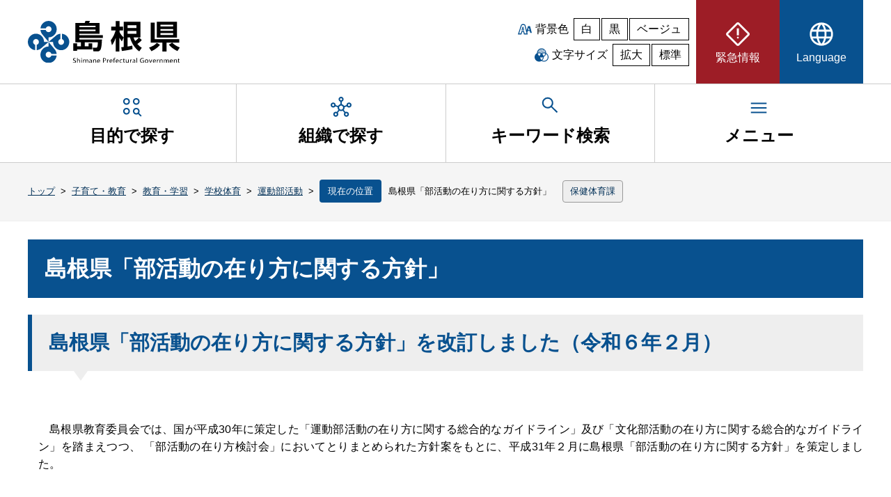

--- FILE ---
content_type: text/html; charset=UTF-8
request_url: https://www-pref-shimane-lg-jp.cache.yimg.jp/education/kyoiku/taiiku/sport/bukatsudouhoushin.html
body_size: 23166
content:
<!DOCTYPE html><html lang="ja" dir="ltr"><head>
<meta charset="UTF-8">
<meta name="Keywords" content="島根県, 自治体, 行政">
<meta name="description" content="島根県">
<meta name="viewport" content="width=device-width, initial-scale=1.0, minimum-scale=1.0, maximum-scale=2.0, user-scalable=yes">
<title>島根県：島根県「部活動の在り方に関する方針」（トップ / 子育て・教育 / 教育・学習 / 学校体育 / 運動部活動）</title>
<link rel="icon" href="/images/clarity/shimane-logo.ico" sizes="32x32">
<link rel="icon" href="/images/clarity/shimane-logo.svg" type="image/svg+xml">
<link rel="apple-touch-icon" href="/images/clarity/apple-touch-icon.png">
<link rel="manifest" href="/site.webmanifest">
<link rel="stylesheet" href="/stylesheets/clarity/pc/normalize.css">
<link rel="stylesheet" href="/stylesheets/clarity/pc/style.css" media="all">
<link rel="stylesheet" href="/stylesheets/clarity/pc/style-custom.css" media="all">
<link rel="alternate stylesheet" href="/stylesheets/clarity/pc/black.css" title="black" media="all">
<link rel="alternate stylesheet" href="/stylesheets/clarity/pc/beige.css" title="beige" media="all">
<link rel="stylesheet" href="/stylesheets/clarity/pc/sub.css" media="all">
<link rel="stylesheet" href="/stylesheets/clarity/pc/sub-custom.css" media="all">
<link rel="stylesheet" href="/stylesheets/clarity/shared/chatbot.css" media="all">
<link rel="alternate stylesheet" href="/stylesheets/clarity/pc/sub-black.css" title="black" media="all">
<link rel="alternate stylesheet" href="/stylesheets/clarity/pc/sub-beige.css" title="beige" media="all">

</head>

<body id="top">
  <noscript>
    <p>このサイトではJavaScriptを使用したコンテンツ・機能を提供しています。JavaScriptを有効にするとご利用いただけます。</p>
  </noscript>
  <div id="wrapper">
    <header>
  <div class="header-content-wrapper">
    <div id="skip">
      <p class="skiplink" id="skiplink"><a href="#honbun">本文へ移動</a></p>
    </div>
    <div class="header-content">
      <h1 class="header-logo"><a href="/"><img src="/images/clarity/shimane-header-logo.svg" width="220" height="60" alt="島根県"></a></h1>
      <div class="util">
        <div class="bk-color">
          <p>背景色</p>
          <ul>
            <li><button class="color" aria-label="白背景" aria-pressed="true" onclick="setActiveStyleSheet('style'); return false;">白</button></li>
            <li><button class="color" aria-label="黒背景" aria-pressed="false" onclick="setActiveStyleSheet('black'); return false;">黒</button></li>
            <li><button class="color" aria-label="ベージュ背景" aria-pressed="false" onclick="setActiveStyleSheet('beige'); return false;">ベージュ</button></li>
          </ul>
        </div>
        <div class="char-size">
          <p>文字サイズ</p>
          <ul>
            <li><button id="fontBig" aria-label="文字サイズを拡大" aria-pressed="false">拡大</button></li>
            <li><button id="fontDefault" class="activeOn" aria-label="文字サイズを標準に戻す" aria-pressed="true">標準</button></li>
          </ul>
        </div>
      </div>
      <nav class="hmenu" aria-label="ヘッダーメニュー">
        <ul class="hnavi__lists js-megaMenu">
          <li class="hatt__list_eg">
            <a href="/emergency/"><span><svg xmlns="http://www.w3.org/2000/svg" height="40px" viewBox="0 -960 960 960" width="40px"><path d="M480-73.67q-12.67 0-24.81-4.95-12.14-4.96-22.19-14.05L92.67-433q-9.09-10.05-14.05-22.19-4.95-12.14-4.95-24.81 0-12.67 4.95-25.23 4.96-12.56 14.05-21.77L433-867.33q10.05-9.92 22.19-14.46 12.14-4.54 24.81-4.54 12.67 0 25.23 4.54T527-867.33L867.33-527q9.92 9.21 14.46 21.77 4.54 12.56 4.54 25.23t-4.54 24.81q-4.54 12.14-14.46 22.19L527-92.67q-9.21 9.09-21.77 14.05-12.56 4.95-25.23 4.95Zm0-66.66L819.67-480 480-819.67 140.33-480 480-140.33ZM446.67-440h66.66v-240h-66.66v240ZM480-326.67q13.67 0 23.5-9.83t9.83-23.5q0-13.67-9.83-23.5t-23.5-9.83q-13.67 0-23.5 9.83t-9.83 23.5q0 13.67 9.83 23.5t23.5 9.83ZM480-480Z"></path></svg><span>緊急情報</span></span></a>
          </li>
          <li class="hnavi__list_lg js-megaMenu">
            <button type="button" aria-controls="lg" aria-expanded="false" class="pdmenu"><span><svg xmlns="http://www.w3.org/2000/svg" height="40px" viewBox="0 -960 960 960" width="40px"><path d="M480-80q-83.33 0-156.33-31.5-73-31.5-127.17-85.67-54.17-54.16-85.33-127.5Q80-398 80-481.33 80-565 111.17-637.5q31.16-72.5 85.33-126.67 54.17-54.16 127.17-85Q396.67-880 480-880q83.67 0 156.5 30.83 72.83 30.84 127 85Q817.67-710 848.83-637.5 880-565 880-481.33q0 83.33-31.17 156.66-31.16 73.34-85.33 127.5-54.17 54.17-127 85.67T480-80Zm0-66q32-36 54-80t36-101.33H390.67Q404-272.67 426-227.67T480-146Zm-91.33-13.33q-22.67-36.34-39.17-77.5Q333-278 322-327.33H182.67q35 64 82.83 103.33t123.17 64.67ZM572-160q66.67-21.33 119.5-64.33t85.83-103H638.67Q627-278.67 610.83-237.5 594.67-196.33 572-160ZM158-394h151.33q-3-24.67-3.83-45.5-.83-20.83-.83-41.83 0-23.67 1.16-43.17Q307-544 310-566.67H158q-6.33 22.67-8.83 41.84-2.5 19.16-2.5 43.5 0 24.33 2.5 44.5 2.5 20.16 8.83 42.83Zm219.33 0h206q3.67-27.33 4.84-46.83 1.16-19.5 1.16-40.5 0-20.34-1.16-39.17-1.17-18.83-4.84-46.17h-206q-3.66 27.34-4.83 46.17-1.17 18.83-1.17 39.17 0 21 1.17 40.5t4.83 46.83ZM650-394h152q6.33-22.67 8.83-42.83 2.5-20.17 2.5-44.5 0-24.34-2.5-43.5-2.5-19.17-8.83-41.84H650.67q3 30 4.16 48.84Q656-499 656-481.33q0 21.66-1.5 41.16-1.5 19.5-4.5 46.17Zm-12-239.33h139.33Q745.67-696 692.83-739q-52.83-43-121.5-61.67Q594-765 610.17-724.5 626.33-684 638-633.33Zm-247.33 0h180q-11.34-50-35-96-23.67-46-55.67-83.34-30 30-51 72.34-21 42.33-38.33 107Zm-208 0h140Q333-682 348.83-722.17 364.67-762.33 388-800q-68.67 18.67-120.5 61t-84.83 105.67Z"></path></svg><span>Language</span></span></button>
            <nav id="lg" class="megaMenu pdmenulist" aria-label="Languageのサブメニュー">
              <div class="hnavi-box">
                <ul>
  <li><a href="#" onclick="selectLanguage('en')" title="英語に翻訳する(外部サイト)">English</a></li>
  <li><a href="#" onclick="selectLanguage('zh')" title="中国語・簡体字に翻訳する(外部サイト)">中文（简体字）</a></li>
  <li><a href="#" onclick="selectLanguage('zhb')" title="中国語・繁体字に翻訳する(外部サイト)">中文（繁體字）</a></li>
  <li><a href="#" onclick="selectLanguage('ko')" title="韓国語に翻訳する(外部サイト)">한글</a></li>
  <li><a href="#" onclick="selectLanguage('pt')" title="ポルトガル語に翻訳する(外部サイト)">Português</a></li>
  <li><a href="#" onclick="selectLanguage('vi')" title="ベトナム語に翻訳する(外部サイト)">Tiếng Việt</a></li>
  <li><a href="#" onclick="selectLanguage('tl')" title="タガログ語に翻訳する(外部サイト)">Tagalog</a></li>
  <li><a href="#" onclick="selectLanguage('id')" title="インドネシア語に翻訳する(外部サイト)">Bahasa Indonesia</a></li>
  <li><a href="#" onclick="selectLanguage('ne')" title="ネパール語に翻訳する(外部サイト)">नेपाली भाषा</a></li>
  <li><a href="#" onclick="selectLanguage('my')" title="ビルマ語に翻訳する(外部サイト)">မြန်မာဘာသာစကား</a></li>
</ul>
<p><a href="https://www.sic-info.org/support/consultation/go-en_shimane/">多言語相談Go-enしまね（ワンストップ型相談窓口・しまね国際センター）【外部サイト】</a></p>
              </div>
            </nav>
          </li>
        </ul>
      </nav><!-- end hmenu -->
    </div><!-- end header-content -->
  </div><!-- end header-content-wrapper -->
  <nav class="gnavi__wrap" aria-label="グローバルメニュー">
    <ul class="gnavi__lists">
      <li class="gnavi__list js-megaMenu">
        <button type="button" aria-controls="purpose" aria-expanded="false" class="pdmenu"><span><svg xmlns="http://www.w3.org/2000/svg" height="30px" viewBox="0 -960 960 960" width="30px"><path d="m868.67-44.67-121-120q-18 12.34-39.37 18.5Q686.93-140 664-140q-64.07 0-109.7-45.63-45.63-45.63-45.63-109.7 0-64.35 45.63-110.18 45.63-45.82 109.7-45.82 64.35 0 110.18 45.82Q820-359.68 820-295.33q0 23-6.67 44.16Q806.67-230 795-212L915.33-91.33l-46.66 46.66Zm-654-94.66q-64.08 0-109.71-45.63-45.63-45.63-45.63-109.71 0-65.33 45.63-111 45.63-45.66 109.71-45.66 65.33 0 111 45.66 45.66 45.67 45.66 111 0 64.08-45.66 109.71-45.67 45.63-111 45.63Zm0-66.67q37.66 0 63.83-26.05 26.17-26.04 26.17-62.62 0-37.66-26.17-63.83t-63.83-26.17q-36.58 0-62.62 26.17Q126-332.33 126-294.67q0 36.58 26.05 62.62Q178.09-206 214.67-206Zm448.66 0q37.67 0 63.84-26.05 26.16-26.04 26.16-62.62 0-37.66-26.16-63.83-26.17-26.17-63.84-26.17-36.57 0-62.62 26.17-26.04 26.17-26.04 63.83 0 36.58 26.04 62.62Q626.76-206 663.33-206ZM214.67-588q-64.08 0-109.71-45.63-45.63-45.63-45.63-109.7 0-65.34 45.63-111Q150.59-900 214.67-900q65.33 0 111 45.67 45.66 45.66 45.66 111 0 64.07-45.66 109.7Q280-588 214.67-588Zm448.66 0q-64.07 0-109.7-45.63Q508-679.26 508-743.33q0-65.34 45.63-111Q599.26-900 663.33-900q65.34 0 111 45.67 45.67 45.66 45.67 111 0 64.07-45.67 109.7-45.66 45.63-111 45.63Zm-448.66-66.67q37.66 0 63.83-26.04 26.17-26.05 26.17-62.62 0-37.67-26.17-63.84-26.17-26.16-63.83-26.16-36.58 0-62.62 26.16Q126-781 126-743.33q0 36.57 26.05 62.62 26.04 26.04 62.62 26.04Zm448.66 0q37.67 0 63.84-26.04 26.16-26.05 26.16-62.62 0-37.67-26.16-63.84-26.17-26.16-63.84-26.16-36.57 0-62.62 26.16-26.04 26.17-26.04 63.84 0 36.57 26.04 62.62 26.05 26.04 62.62 26.04Zm-448 359.34Zm0-448.67ZM664-744Z"></path></svg><span>目的で探す</span></span></button>
        <nav id="purpose" class="megaMenu pdmenulist" aria-label="目的で探すのサブメニュー">
          <ul>
  <li><a href="/bousai_info/">防災・安全</a></li>
  <li><a href="/tourism/">観光</a></li>
  <li><a href="/education/">子育て・教育</a></li>
  <li><a href="/medical/">医療・福祉</a></li>
  <li><a href="/life/">くらし</a></li>
  <li><a href="/industry/">しごと・産業</a></li>
  <li><a href="/infra/">環境・県土づくり</a></li>
  <li><a href="/admin/">県政・統計</a></li>
</ul>

        </nav>
      </li>
      <li class="gnavi__list js-megaMenu">
        <a href="/section.html" class="pdmenu">
          <span><svg xmlns="http://www.w3.org/2000/svg" height="30px" viewBox="0 -960 960 960" width="30px"><path d="M236-40q-48.33 0-82.17-33.83Q120-107.67 120-156t33.83-82.17Q187.67-272 236-272q14 0 25 2.67 11 2.66 22 7.66L358.67-356q-22-25.67-32.34-58.33-10.33-32.67-5-67l-107.66-36.34q-15.67 25-40.67 39.34Q148-464 116-464q-48.33 0-82.17-33.83Q0-531.67 0-580t33.83-82.17Q67.67-696 116-696t82.17 33.83Q232-628.33 232-580v5.33l108.33 37.34q18.67-33.34 46.84-53Q415.33-610 450-617v-115q-39-11-62.5-42.83Q364-806.67 364-844q0-48.33 33.83-82.17Q431.67-960 480-960t82.17 33.83Q596-892.33 596-844q0 37.33-24 69.17Q548-743 510-732v115q34.67 7 63.17 26.67 28.5 19.66 47.16 53L728-574.67V-580q0-48.33 33.83-82.17Q795.67-696 844-696t82.17 33.83Q960-628.33 960-580t-33.83 82.17Q892.33-464 844-464q-32 0-57.5-14.33-25.5-14.34-40.17-39.34l-107.66 36.34Q644-447 634-414.5T601.33-356L677-262q11-5 22-7.5t24.71-2.5q48.96 0 82.62 33.83Q840-204.33 840-156t-33.83 82.17Q772.33-40 724-40t-82.17-33.83Q608-107.67 608-156q0-20 5.83-36.83 5.84-16.84 16.17-31.84L554.33-319q-35.08 19-74.87 19-39.79 0-74.79-19L330-224q10.33 15 16.17 31.5Q352-176 352-156q0 48.33-33.83 82.17Q284.33-40 236-40ZM116.02-530.67q20.98 0 35.15-14.19 14.16-14.19 14.16-35.16 0-20.98-14.19-35.15-14.19-14.16-35.16-14.16-20.98 0-35.15 14.19-14.16 14.19-14.16 35.16 0 20.98 14.19 35.15 14.19 14.16 35.16 14.16Zm120 424q20.98 0 35.15-14.19 14.16-14.19 14.16-35.16 0-20.98-14.19-35.15-14.19-14.16-35.16-14.16-20.98 0-35.15 14.19-14.16 14.19-14.16 35.16 0 20.98 14.19 35.15 14.19 14.16 35.16 14.16Zm244-688q20.98 0 35.15-14.19 14.16-14.19 14.16-35.16 0-20.98-14.19-35.15-14.19-14.16-35.16-14.16-20.98 0-35.15 14.19-14.16 14.19-14.16 35.16 0 20.98 14.19 35.15 14.19 14.16 35.16 14.16Zm.31 428q39 0 66-27.33t27-66.33q0-39-27.06-66-27.07-27-66.27-27-38.67 0-66 27.06-27.33 27.07-27.33 66.27 0 38.67 27.33 66t66.33 27.33Zm243.69 260q20.98 0 35.15-14.19 14.16-14.19 14.16-35.16 0-20.98-14.19-35.15-14.19-14.16-35.16-14.16-20.98 0-35.15 14.19-14.16 14.19-14.16 35.16 0 20.98 14.19 35.15 14.19 14.16 35.16 14.16Zm120-424q20.98 0 35.15-14.19 14.16-14.19 14.16-35.16 0-20.98-14.19-35.15-14.19-14.16-35.16-14.16-20.98 0-35.15 14.19-14.16 14.19-14.16 35.16 0 20.98 14.19 35.15 14.19 14.16 35.16 14.16ZM480-844ZM116-580Zm364 120Zm364-120ZM236-156Zm488 0Z"></path></svg><span>組織で探す</span></span>
        </a>
      </li>
      <li class="gnavi__keyword js-megaMenu">
        <button type="button" aria-controls="keyword" aria-expanded="false" class="pdmenu"><span><svg xmlns="http://www.w3.org/2000/svg" height="30px" viewBox="0 -960 960 960" width="30px"><path d="M792-120.67 532.67-380q-30 25.33-69.64 39.67Q423.39-326 378.67-326q-108.44 0-183.56-75.17Q120-476.33 120-583.33t75.17-182.17q75.16-75.17 182.5-75.17 107.33 0 182.16 75.17 74.84 75.17 74.84 182.27 0 43.23-14 82.9-14 39.66-40.67 73l260 258.66-48 48Zm-414-272q79.17 0 134.58-55.83Q568-504.33 568-583.33q0-79-55.42-134.84Q457.17-774 378-774q-79.72 0-135.53 55.83-55.8 55.84-55.8 134.84t55.8 134.83q55.81 55.83 135.53 55.83Z"></path></svg><span>キーワード検索</span></span></button>
        <div id="keyword" class="megaMenu pdmenulist" aria-labelledby="keyword-label">
          <h2 id="keyword-label">キーワードを入力して検索</h2>
          <div class="keyword-box">
            <div id="top_search_keyword">
              <form action="/search.html" class="example" role="search" id="cse-search-box" name="cse-search-box">
                <label for="keyword-seach">キーワード検索</label>
                <input type="text" id="keyword-seach" placeholder="検索.." name="q">
                <button type="submit" aria-label="検索">検索</button>
              </form>
                <script src="https://www.google.com/coop/cse/brand?form=cse-search-box"></script>
            </div>
          </div>
        </div>
      </li>
      <li class="gnavi__list js-megaMenu">
        <button type="button" aria-controls="menu" aria-expanded="false" class="pdmenu"><span><svg xmlns="http://www.w3.org/2000/svg" height="30px" viewBox="0 -960 960 960" width="30px"><path d="M120-240v-66.67h720V-240H120Zm0-206.67v-66.66h720v66.66H120Zm0-206.66V-720h720v66.67H120Z"></path></svg><span>メニュー</span></span></button>
        <nav id="menu" class="megaMenu pdmenulist" aria-label="メニューのサブメニュー">
          <ul>
  <li><a href="/sitemap.html">サイトマップ</a></li>
  <li><a href="/phone_top.html">県機関の電話番号一覧</a></li>
  <li><a href="/sodan.html">相談窓口を探す</a></li>
</ul>

        </nav>
      </li>
    </ul>
  </nav><!-- end nav -->
</header><!-- end header -->

    <div id="crumbs">
  <ul>
      <li><a href="/">トップ</a></li>
      <li>&nbsp;&gt;&nbsp;</li>
      <li><a href="/education/">子育て・教育</a></li>
      <li>&nbsp;&gt;&nbsp;</li>
      <li><a href="/education/kyoiku/">教育・学習</a></li>
      <li>&nbsp;&gt;&nbsp;</li>
      <li><a href="/education/kyoiku/taiiku/">学校体育</a></li>
      <li>&nbsp;&gt;&nbsp;</li>
      <li><a href="/education/kyoiku/taiiku/sport/">運動部活動</a></li>
      <li>&nbsp;&gt;&nbsp;</li>
      <li><span>現在の位置</span>島根県「部活動の在り方に関する方針」</li>
      <li class="section">
        <span>
        <a href="/hokentaiku/">保健体育課</a>
        </span>
      </li>
  </ul>
</div>

    <div id="honbun" class="container sub">
      <main>
          <!-- begin_content -->
<div id="page-content">
    <div class="susanoo-editable-field">
<h1>島根県「部活動の在り方に関する方針」</h1>
<h2>島根県「部活動の在り方に関する方針」を改訂しました（令和６年２月）</h2>
<div>
<p>
<span style="font-size:16px">　</span>
</p>
<p style="margin-left:15px; text-align:justify">
<span style="font-size:16px">
<span style="font-family:Arial,Helvetica,sans-serif">　島根県教育委員会では、国が平成30年に策定した「運動部活動の在り方に関する総合的なガイドライン」及び「文化部活動の在り方に関する総合的なガイドライン」を踏まえつつ、</span>
<span style="font-family:Arial,Helvetica,sans-serif">「部活動の在り方検討会」においてとりまとめられた方針案をもとに、平成31年２月に島根県「部活動の在り方に関する方針」を策定しました。</span>
</span>
</p>
<p style="margin-left:15px; text-align:justify">&nbsp;</p>
<p style="margin-left:15px; text-align:justify">
<span style="font-size:16px">
<span style="font-family:Arial,Helvetica,sans-serif">　その後、令和４年12月に、スポーツ庁・文化庁より<a href="https://safe.menlosecurity.com/doc/docview/viewer/docNCDB2C68A1E3A12fa12834b849c0c560f6d77334380fd25cca6ccb8498f441da366f7ec9fcb71">「学校部活動及び新たな地域クラブ活動の在り方等に関する総合的なガイドライン」（外部サイト）</a>（以下「国のガイドライン」という。）が示され、</span>
<span style="font-family:Arial,Helvetica,sans-serif">島根県においても、この新たに示された国のガイドラインを踏まえ、このたび「部活動の在り方に関する方針」を改訂しました。</span>
</span>
</p>
<p>&nbsp;</p>
<p>&nbsp;</p>
<p>
<span style="font-size:16px">
<strong>・<a href="/education/kyoiku/taiiku/sport/bukatsudouhoushin.data/bukatsudouhoushin202402.pdf">島根県「部活動の在り方に関する方針」（令和６年２月改訂版</a>）</strong>
</span>
</p>
<p>&nbsp;</p>
<p>
<span style="font-size:16px">　<a href="/education/kyoiku/taiiku/sport/bukatsudouhoushin.data/01gakkouhoushinsample.docx">【様式１】学校方針（記載例）</a></span>
</p>
<p>
<span style="font-size:16px">　<a href="/education/kyoiku/taiiku/sport/bukatsudouhoushin.data/02katsudoukeikakusample.xlsx">【様式２】活動計画（記載例）</a></span>
</p>
<p>
<span style="font-size:16px">　<a href="/education/kyoiku/taiiku/sport/bukatsudouhoushin.data/03katsudoujissekisample.xlsx">【様式３】活動実績（記載例）</a></span>
</p>
<p>&nbsp;</p>
<p>&nbsp;</p>
</div>
<h1>部活動実施状況調査結果について</h1>
<h2>令和５年度島根県の公立中学校・高等学校部活動実施状況調査</h2>
<p></p>
<p></p>
<p></p>
<p>
<strong>１．調査目的</strong>
</p>
<p>（１）県内の公立中学校、高等学校の部活動の実施状況について、その実態を調べるとともに、今後の部活動のよりよい在り方を検討する資料とするため</p>
<p>（２）「部活動の在り方に関する方針」の改訂及び学校部活動の地域連携・地域移行を検討していく際の参考とするため</p>
<p>&nbsp;</p>
<p>
<strong>２．対象校</strong>
</p>
<p></p>
<p>　中学校県内すべての市町村立中学校（義務教育学校後期課程を含む）（92校）<br>高等学校県立高等学校（全日制）（35校）と松江市立皆美が丘女子高等学校</p>
<p>&nbsp;</p>
<p>
<strong>３．調査方法</strong>
</p>
<p>　学校ごとに、運動部活動、文化部活動それぞれについて、管理職・部活動主任等が回答</p>
<p>&nbsp;</p>
<p>
<strong>４．期間・基準日</strong>
</p>
<p></p>
<p>　調査期間：令和５年９月22日（金）～10月13日（金）</p>
<p></p>
<p>　調査基準日：令和５年９月１日（金）</p>
<p>&nbsp;</p>
<p>
<strong>５．調査結果</strong>
</p>
<p></p>
<p>　・<a href="/education/kyoiku/taiiku/sport/bukatsudouhoushin.data/bukatsudouchousaR5_01.pdf">表紙・調査概要</a></p>
<p>　・<a href="/education/kyoiku/taiiku/sport/bukatsudouhoushin.data/bukatsudouchousaR5_02.pdf">調査結果</a></p>
<p>&nbsp;</p>
<p></p>
<p></p>
<p></p>
<p></p>
<p></p>
<p></p>
<p></p>
<p></p>
<p></p>
<br>
<br>
</div>

</div><!-- end page-content -->
<!-- end_content -->

        <section class="shimane-org"><!-- 組織情報 -->
  <h3>お問い合わせ先</h3>
  <address>
      <p class="lead">保健体育課</p>
      <div><p>〒690-8502　島根県松江市殿町1番地(県庁分庁舎)
<br>TEL:0852-22-5423（代表）
<br>FAX:0852-22-6767
<br>E-mail:hotai@pref.shimane.lg.jp</p></div>
  </address>
</section>
<div class="shimane-ad">
  <div class="shimane-ad-box-wrapper">
    <p class="shimane-ad-title">企業広告</p>
    <div class="shimane-ad-box">
      <ul id="shimane-ad-list">
      </ul>
    </div>
    <p class="shimane-ad-contact"><a href="/admin/seisaku/keikaku/koukoku/ad1.html">広告掲載について</a></p>
  </div>
</div>

      </main>
    </div><!-- end main -->
    <footer>
  <div class="pagetop">
    <a href="#top">ページの先頭へ戻る</a>
  </div>
  <div class="fmenu-wrapper">
    <div class="fmenu">
      <ul>
        <li><a href="/privacy.html">個人情報の取り扱い</a></li>
        <li><a href="/cl.html">著作権・リンク等</a></li>
        <li><a href="/ac.html">アクセシビリティ</a></li>
        <li><a href="/smp.html">ソーシャルメディア利用指針</a></li>
      </ul>
    </div>
  </div>
  <div class="footer-content-wrapper">
    <div class="footer-content">
      <p class="footer-logo"><img src="/images/clarity/shimane-footer-logo.svg" width="220" height="60" alt="島根県"></p>
      <address>
        <p>法人番号　1000020320005<br>
        住所　〒690-8501 島根県松江市殿町1番地<br>
        電話　0852-22-5111（代表）</p>
        <ul>
          <li><a class="map" href="/annai.html">県庁へのアクセス</a></li>
          <li><a class="mail" href="mailto:webmaster@pref.shimane.lg.jp">メールでのお問い合わせ</a></li>
        </ul>
      </address>
    </div>
  </div>
  <div class="copyright">
    <p>Copyright © Shimane Prefectural Government. All Rights Reserved.</p>
  </div>
</footer><!-- end footer -->
  </div>
  <script src="/javascripts/clarity/jquery-3.7.1.min.js"></script>
<script src="/javascripts/clarity/pd.js"></script>
<script src="/javascripts/clarity/styleswitcher.js"></script>
<script src="/javascripts/clarity/script-common.js"></script>

<script src="/javascripts/banner.js"></script>
<script src="/javascripts/clarity/utilities.js"></script>
<!-- Global site tag (gtag.js) - Google Analytics -->
<script async="" src="https://www.googletagmanager.com/gtag/js?id=UA-1590645-1"></script>
<script>
  window.dataLayer = window.dataLayer || [];
  function gtag(){dataLayer.push(arguments);}
  gtag('js', new Date());

  gtag('config', 'UA-1590645-1');
</script>
<!-- Google Tag Manager -->
<script>(function(w,d,s,l,i){w[l]=w[l]||[];w[l].push({'gtm.start':
new Date().getTime(),event:'gtm.js'});var f=d.getElementsByTagName(s)[0],
j=d.createElement(s),dl=l!='dataLayer'?'&l='+l:'';j.async=true;j.src=
'https://www.googletagmanager.com/gtm.js?id='+i+dl;f.parentNode.insertBefore(j,f);
})(window,document,'script','dataLayer','GTM-K8T7BV9');</script>
<!-- End Google Tag Manager -->



</body></html>